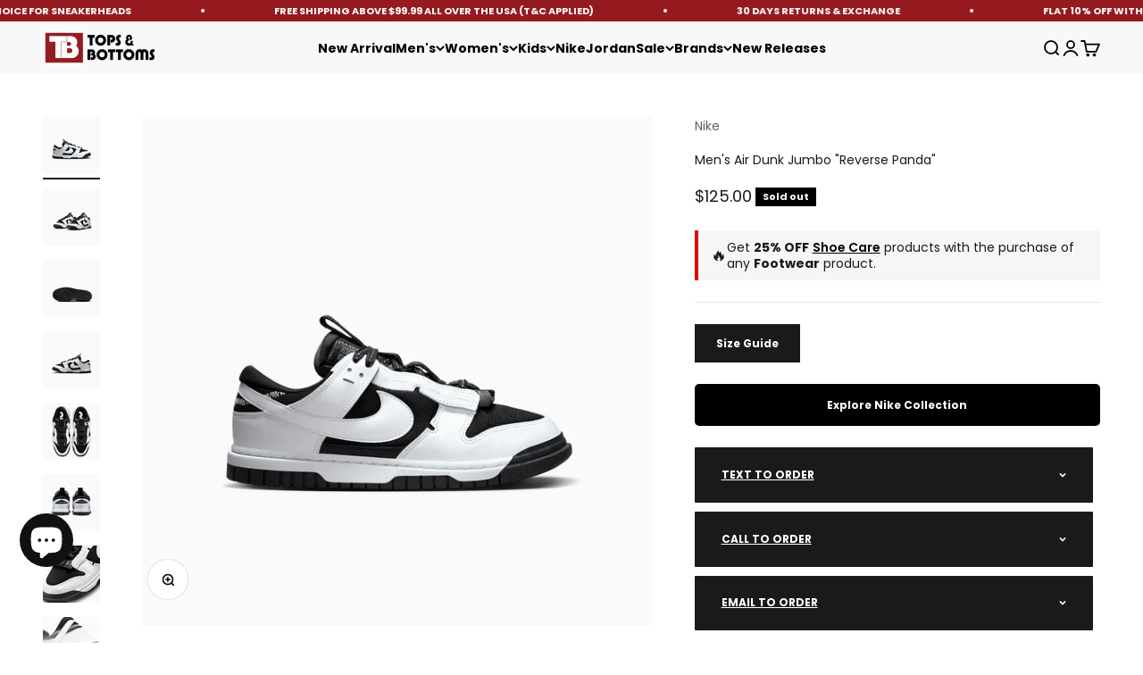

--- FILE ---
content_type: text/javascript; charset=utf-8
request_url: https://www.topsandbottomsusa.com/products/nike-mens-air-dunk-jumbo-reverse-panda-shoes-dv0821-002.js
body_size: 1720
content:
{"id":7050495393857,"title":"Men's Air Dunk Jumbo \"Reverse Panda\"","handle":"nike-mens-air-dunk-jumbo-reverse-panda-shoes-dv0821-002","description":"\u003cdiv\u003e\n\u003ca rel=\"noopener\" title=\"Nike Shoes \u0026amp; Sneakers\" href=\"https:\/\/www.topsandbottomsusa.com\/collections\/nike-shoes\" target=\"_blank\"\u003e\u003cstrong\u003eNike Air Dunk Jumbo\u003c\/strong\u003e\u003c\/a\u003e\u003cbr\u003e\u003cstrong data-mce-fragment=\"1\"\u003e\u003ca data-mce-fragment=\"1\" title=\"Men's Sneakers\" href=\"https:\/\/www.topsandbottomsusa.com\/collections\/mens-sneakers\" data-mce-href=\"https:\/\/www.topsandbottomsusa.com\/collections\/mens-sneakers\"\u003eMen's Shoes\u003c\/a\u003e\u003c\/strong\u003e\u003cbr\u003eYour favorite look goes big and bold. Extra-large branding exaggerates the classic look, while the Air strobel unit puts cushioning right beneath your feet. And if that's not enough, the \"inside-out\" tongue construction and new lacing system brings a new look that's customizable. How will you rock yours?\u003cbr\u003e\u003cbr\u003eLeather and mesh on the upper provides a premium look that lasts.\u003cbr\u003eAir strobel underfoot delivers comfort right where you want it.\u003cbr\u003eNew lacing system uses cord eyestays, tongue webbing and lace wings to give you a personalized fit.\u003cbr\u003eFoam midsole offers lightweight, responsive cushioning.\u003cbr\u003eRubber outsole with classic hoops pivot circle adds durable traction and heritage style.\u003cbr\u003eExtended rubber around the outsole edge adds durability.\u003cbr\u003eSmall notches on leather overlays allow you to step naturally.\u003cbr\u003ePull tab on the tongue makes for easy on and off.\u003cbr\u003eTongue and branding are almost 2x bigger than original Dunk.\u003cbr\u003e\u003cbr\u003e\u003cstrong\u003eMore Details\u003c\/strong\u003e\u003cbr\u003e\n\u003cul\u003e\n\u003cli\u003e\u003cspan style=\"font-size: 0.875rem;\"\u003e2 sets of laces\u003c\/span\u003e\u003c\/li\u003e\n\u003cli\u003e\u003cspan style=\"font-size: 0.875rem;\"\u003ePadded collar\u003c\/span\u003e\u003c\/li\u003e\n\u003cli\u003e\u003cspan style=\"font-size: 0.875rem;\"\u003eExposed foam on tongue\u003c\/span\u003e\u003c\/li\u003e\n\u003cli\u003e\u003cspan style=\"font-size: 0.875rem;\"\u003eColor: Black White\u003c\/span\u003e\u003c\/li\u003e\n\u003cli\u003e\u003cspan style=\"font-size: 0.875rem;\"\u003eStyle: DV0821-002\u003c\/span\u003e\u003c\/li\u003e\n\u003c\/ul\u003e\n\u003c\/div\u003e\n\u003cul\u003e\u003c\/ul\u003e","published_at":"2024-01-25T15:50:09-06:00","created_at":"2023-12-23T18:27:15-06:00","vendor":"Nike","type":"Footwears","tags":["$100 TO $149.99","10","10.5","11","11.5","12","13","14","15","7","7.5","8","8.5","9","9.5","Basketballs","Black","Black-\u0026-White","Casuals","disabled-cart","Footwears","For-Hassan100","Halloween-discount","Hamza","Hidden recommendation","L-R-S-B2S-25","Low","Mens","Mens-basketballs","Mens-footwears","Mens-Shoes","N-J-Footwears","Nike","Nike Dunk","Nike_Mens_Footwears_Sizes_Guide","Push notification","Recommendations disabled","shipping_general","Shoes","Swoosh-in-Style","topsandbottomsap","topsandbottomsapp","USA15","White"],"price":12500,"price_min":12500,"price_max":12500,"available":false,"price_varies":false,"compare_at_price":null,"compare_at_price_min":0,"compare_at_price_max":0,"compare_at_price_varies":false,"variants":[{"id":40673605845057,"title":"Black White \/ 7","option1":"Black White","option2":"7","option3":null,"sku":"DV0821-002_7","requires_shipping":true,"taxable":true,"featured_image":{"id":31665750245441,"product_id":7050495393857,"position":1,"created_at":"2023-12-26T18:28:19-06:00","updated_at":"2023-12-26T18:28:36-06:00","alt":"nike-mens-air-dunk-jumbo-reverse-panda-shoes-dv0821-002","width":1500,"height":1500,"src":"https:\/\/cdn.shopify.com\/s\/files\/1\/0563\/4723\/0273\/files\/nike-mens-air-dunk-jumbo-reverse-panda-shoes-dv0821-002_6.jpg?v=1703636916","variant_ids":[40673605845057,40673605877825,40673605910593,40673605943361,40673605976129,40673606008897,40673606041665,40673606074433,40673606107201,40673606139969,40673606172737,40673606205505,40673606238273,40673606271041]},"available":false,"name":"Men's Air Dunk Jumbo \"Reverse Panda\" - Black White \/ 7","public_title":"Black White \/ 7","options":["Black White","7"],"price":12500,"weight":1134,"compare_at_price":null,"inventory_management":"shopify","barcode":"196608050971","featured_media":{"alt":"nike-mens-air-dunk-jumbo-reverse-panda-shoes-dv0821-002","id":24408799739969,"position":1,"preview_image":{"aspect_ratio":1.0,"height":1500,"width":1500,"src":"https:\/\/cdn.shopify.com\/s\/files\/1\/0563\/4723\/0273\/files\/nike-mens-air-dunk-jumbo-reverse-panda-shoes-dv0821-002_6.jpg?v=1703636916"}},"quantity_rule":{"min":1,"max":null,"increment":1},"quantity_price_breaks":[],"requires_selling_plan":false,"selling_plan_allocations":[]},{"id":40673605877825,"title":"Black White \/ 7.5","option1":"Black White","option2":"7.5","option3":null,"sku":"DV0821-002_7.5","requires_shipping":true,"taxable":true,"featured_image":{"id":31665750245441,"product_id":7050495393857,"position":1,"created_at":"2023-12-26T18:28:19-06:00","updated_at":"2023-12-26T18:28:36-06:00","alt":"nike-mens-air-dunk-jumbo-reverse-panda-shoes-dv0821-002","width":1500,"height":1500,"src":"https:\/\/cdn.shopify.com\/s\/files\/1\/0563\/4723\/0273\/files\/nike-mens-air-dunk-jumbo-reverse-panda-shoes-dv0821-002_6.jpg?v=1703636916","variant_ids":[40673605845057,40673605877825,40673605910593,40673605943361,40673605976129,40673606008897,40673606041665,40673606074433,40673606107201,40673606139969,40673606172737,40673606205505,40673606238273,40673606271041]},"available":false,"name":"Men's Air Dunk Jumbo \"Reverse Panda\" - Black White \/ 7.5","public_title":"Black White \/ 7.5","options":["Black White","7.5"],"price":12500,"weight":1134,"compare_at_price":null,"inventory_management":"shopify","barcode":"196608050988","featured_media":{"alt":"nike-mens-air-dunk-jumbo-reverse-panda-shoes-dv0821-002","id":24408799739969,"position":1,"preview_image":{"aspect_ratio":1.0,"height":1500,"width":1500,"src":"https:\/\/cdn.shopify.com\/s\/files\/1\/0563\/4723\/0273\/files\/nike-mens-air-dunk-jumbo-reverse-panda-shoes-dv0821-002_6.jpg?v=1703636916"}},"quantity_rule":{"min":1,"max":null,"increment":1},"quantity_price_breaks":[],"requires_selling_plan":false,"selling_plan_allocations":[]},{"id":40673605910593,"title":"Black White \/ 8","option1":"Black White","option2":"8","option3":null,"sku":"DV0821-002_8","requires_shipping":true,"taxable":true,"featured_image":{"id":31665750245441,"product_id":7050495393857,"position":1,"created_at":"2023-12-26T18:28:19-06:00","updated_at":"2023-12-26T18:28:36-06:00","alt":"nike-mens-air-dunk-jumbo-reverse-panda-shoes-dv0821-002","width":1500,"height":1500,"src":"https:\/\/cdn.shopify.com\/s\/files\/1\/0563\/4723\/0273\/files\/nike-mens-air-dunk-jumbo-reverse-panda-shoes-dv0821-002_6.jpg?v=1703636916","variant_ids":[40673605845057,40673605877825,40673605910593,40673605943361,40673605976129,40673606008897,40673606041665,40673606074433,40673606107201,40673606139969,40673606172737,40673606205505,40673606238273,40673606271041]},"available":false,"name":"Men's Air Dunk Jumbo \"Reverse Panda\" - Black White \/ 8","public_title":"Black White \/ 8","options":["Black White","8"],"price":12500,"weight":1134,"compare_at_price":null,"inventory_management":"shopify","barcode":"196608050995","featured_media":{"alt":"nike-mens-air-dunk-jumbo-reverse-panda-shoes-dv0821-002","id":24408799739969,"position":1,"preview_image":{"aspect_ratio":1.0,"height":1500,"width":1500,"src":"https:\/\/cdn.shopify.com\/s\/files\/1\/0563\/4723\/0273\/files\/nike-mens-air-dunk-jumbo-reverse-panda-shoes-dv0821-002_6.jpg?v=1703636916"}},"quantity_rule":{"min":1,"max":null,"increment":1},"quantity_price_breaks":[],"requires_selling_plan":false,"selling_plan_allocations":[]},{"id":40673605943361,"title":"Black White \/ 8.5","option1":"Black White","option2":"8.5","option3":null,"sku":"DV0821-002_8.5","requires_shipping":true,"taxable":true,"featured_image":{"id":31665750245441,"product_id":7050495393857,"position":1,"created_at":"2023-12-26T18:28:19-06:00","updated_at":"2023-12-26T18:28:36-06:00","alt":"nike-mens-air-dunk-jumbo-reverse-panda-shoes-dv0821-002","width":1500,"height":1500,"src":"https:\/\/cdn.shopify.com\/s\/files\/1\/0563\/4723\/0273\/files\/nike-mens-air-dunk-jumbo-reverse-panda-shoes-dv0821-002_6.jpg?v=1703636916","variant_ids":[40673605845057,40673605877825,40673605910593,40673605943361,40673605976129,40673606008897,40673606041665,40673606074433,40673606107201,40673606139969,40673606172737,40673606205505,40673606238273,40673606271041]},"available":false,"name":"Men's Air Dunk Jumbo \"Reverse Panda\" - Black White \/ 8.5","public_title":"Black White \/ 8.5","options":["Black White","8.5"],"price":12500,"weight":1134,"compare_at_price":null,"inventory_management":"shopify","barcode":"196608051008","featured_media":{"alt":"nike-mens-air-dunk-jumbo-reverse-panda-shoes-dv0821-002","id":24408799739969,"position":1,"preview_image":{"aspect_ratio":1.0,"height":1500,"width":1500,"src":"https:\/\/cdn.shopify.com\/s\/files\/1\/0563\/4723\/0273\/files\/nike-mens-air-dunk-jumbo-reverse-panda-shoes-dv0821-002_6.jpg?v=1703636916"}},"quantity_rule":{"min":1,"max":null,"increment":1},"quantity_price_breaks":[],"requires_selling_plan":false,"selling_plan_allocations":[]},{"id":40673605976129,"title":"Black White \/ 9","option1":"Black White","option2":"9","option3":null,"sku":"DV0821-002_9","requires_shipping":true,"taxable":true,"featured_image":{"id":31665750245441,"product_id":7050495393857,"position":1,"created_at":"2023-12-26T18:28:19-06:00","updated_at":"2023-12-26T18:28:36-06:00","alt":"nike-mens-air-dunk-jumbo-reverse-panda-shoes-dv0821-002","width":1500,"height":1500,"src":"https:\/\/cdn.shopify.com\/s\/files\/1\/0563\/4723\/0273\/files\/nike-mens-air-dunk-jumbo-reverse-panda-shoes-dv0821-002_6.jpg?v=1703636916","variant_ids":[40673605845057,40673605877825,40673605910593,40673605943361,40673605976129,40673606008897,40673606041665,40673606074433,40673606107201,40673606139969,40673606172737,40673606205505,40673606238273,40673606271041]},"available":false,"name":"Men's Air Dunk Jumbo \"Reverse Panda\" - Black White \/ 9","public_title":"Black White \/ 9","options":["Black White","9"],"price":12500,"weight":1134,"compare_at_price":null,"inventory_management":"shopify","barcode":"196608051015","featured_media":{"alt":"nike-mens-air-dunk-jumbo-reverse-panda-shoes-dv0821-002","id":24408799739969,"position":1,"preview_image":{"aspect_ratio":1.0,"height":1500,"width":1500,"src":"https:\/\/cdn.shopify.com\/s\/files\/1\/0563\/4723\/0273\/files\/nike-mens-air-dunk-jumbo-reverse-panda-shoes-dv0821-002_6.jpg?v=1703636916"}},"quantity_rule":{"min":1,"max":null,"increment":1},"quantity_price_breaks":[],"requires_selling_plan":false,"selling_plan_allocations":[]},{"id":40673606008897,"title":"Black White \/ 9.5","option1":"Black White","option2":"9.5","option3":null,"sku":"DV0821-002_9.5","requires_shipping":true,"taxable":true,"featured_image":{"id":31665750245441,"product_id":7050495393857,"position":1,"created_at":"2023-12-26T18:28:19-06:00","updated_at":"2023-12-26T18:28:36-06:00","alt":"nike-mens-air-dunk-jumbo-reverse-panda-shoes-dv0821-002","width":1500,"height":1500,"src":"https:\/\/cdn.shopify.com\/s\/files\/1\/0563\/4723\/0273\/files\/nike-mens-air-dunk-jumbo-reverse-panda-shoes-dv0821-002_6.jpg?v=1703636916","variant_ids":[40673605845057,40673605877825,40673605910593,40673605943361,40673605976129,40673606008897,40673606041665,40673606074433,40673606107201,40673606139969,40673606172737,40673606205505,40673606238273,40673606271041]},"available":false,"name":"Men's Air Dunk Jumbo \"Reverse Panda\" - Black White \/ 9.5","public_title":"Black White \/ 9.5","options":["Black White","9.5"],"price":12500,"weight":1134,"compare_at_price":null,"inventory_management":"shopify","barcode":"196608051022","featured_media":{"alt":"nike-mens-air-dunk-jumbo-reverse-panda-shoes-dv0821-002","id":24408799739969,"position":1,"preview_image":{"aspect_ratio":1.0,"height":1500,"width":1500,"src":"https:\/\/cdn.shopify.com\/s\/files\/1\/0563\/4723\/0273\/files\/nike-mens-air-dunk-jumbo-reverse-panda-shoes-dv0821-002_6.jpg?v=1703636916"}},"quantity_rule":{"min":1,"max":null,"increment":1},"quantity_price_breaks":[],"requires_selling_plan":false,"selling_plan_allocations":[]},{"id":40673606041665,"title":"Black White \/ 10","option1":"Black White","option2":"10","option3":null,"sku":"DV0821-002_10","requires_shipping":true,"taxable":true,"featured_image":{"id":31665750245441,"product_id":7050495393857,"position":1,"created_at":"2023-12-26T18:28:19-06:00","updated_at":"2023-12-26T18:28:36-06:00","alt":"nike-mens-air-dunk-jumbo-reverse-panda-shoes-dv0821-002","width":1500,"height":1500,"src":"https:\/\/cdn.shopify.com\/s\/files\/1\/0563\/4723\/0273\/files\/nike-mens-air-dunk-jumbo-reverse-panda-shoes-dv0821-002_6.jpg?v=1703636916","variant_ids":[40673605845057,40673605877825,40673605910593,40673605943361,40673605976129,40673606008897,40673606041665,40673606074433,40673606107201,40673606139969,40673606172737,40673606205505,40673606238273,40673606271041]},"available":false,"name":"Men's Air Dunk Jumbo \"Reverse Panda\" - Black White \/ 10","public_title":"Black White \/ 10","options":["Black White","10"],"price":12500,"weight":1134,"compare_at_price":null,"inventory_management":"shopify","barcode":"196608051039","featured_media":{"alt":"nike-mens-air-dunk-jumbo-reverse-panda-shoes-dv0821-002","id":24408799739969,"position":1,"preview_image":{"aspect_ratio":1.0,"height":1500,"width":1500,"src":"https:\/\/cdn.shopify.com\/s\/files\/1\/0563\/4723\/0273\/files\/nike-mens-air-dunk-jumbo-reverse-panda-shoes-dv0821-002_6.jpg?v=1703636916"}},"quantity_rule":{"min":1,"max":null,"increment":1},"quantity_price_breaks":[],"requires_selling_plan":false,"selling_plan_allocations":[]},{"id":40673606074433,"title":"Black White \/ 10.5","option1":"Black White","option2":"10.5","option3":null,"sku":"DV0821-002_10.5","requires_shipping":true,"taxable":true,"featured_image":{"id":31665750245441,"product_id":7050495393857,"position":1,"created_at":"2023-12-26T18:28:19-06:00","updated_at":"2023-12-26T18:28:36-06:00","alt":"nike-mens-air-dunk-jumbo-reverse-panda-shoes-dv0821-002","width":1500,"height":1500,"src":"https:\/\/cdn.shopify.com\/s\/files\/1\/0563\/4723\/0273\/files\/nike-mens-air-dunk-jumbo-reverse-panda-shoes-dv0821-002_6.jpg?v=1703636916","variant_ids":[40673605845057,40673605877825,40673605910593,40673605943361,40673605976129,40673606008897,40673606041665,40673606074433,40673606107201,40673606139969,40673606172737,40673606205505,40673606238273,40673606271041]},"available":false,"name":"Men's Air Dunk Jumbo \"Reverse Panda\" - Black White \/ 10.5","public_title":"Black White \/ 10.5","options":["Black White","10.5"],"price":12500,"weight":1134,"compare_at_price":null,"inventory_management":"shopify","barcode":"196608051046","featured_media":{"alt":"nike-mens-air-dunk-jumbo-reverse-panda-shoes-dv0821-002","id":24408799739969,"position":1,"preview_image":{"aspect_ratio":1.0,"height":1500,"width":1500,"src":"https:\/\/cdn.shopify.com\/s\/files\/1\/0563\/4723\/0273\/files\/nike-mens-air-dunk-jumbo-reverse-panda-shoes-dv0821-002_6.jpg?v=1703636916"}},"quantity_rule":{"min":1,"max":null,"increment":1},"quantity_price_breaks":[],"requires_selling_plan":false,"selling_plan_allocations":[]},{"id":40673606107201,"title":"Black White \/ 11","option1":"Black White","option2":"11","option3":null,"sku":"DV0821-002_11","requires_shipping":true,"taxable":true,"featured_image":{"id":31665750245441,"product_id":7050495393857,"position":1,"created_at":"2023-12-26T18:28:19-06:00","updated_at":"2023-12-26T18:28:36-06:00","alt":"nike-mens-air-dunk-jumbo-reverse-panda-shoes-dv0821-002","width":1500,"height":1500,"src":"https:\/\/cdn.shopify.com\/s\/files\/1\/0563\/4723\/0273\/files\/nike-mens-air-dunk-jumbo-reverse-panda-shoes-dv0821-002_6.jpg?v=1703636916","variant_ids":[40673605845057,40673605877825,40673605910593,40673605943361,40673605976129,40673606008897,40673606041665,40673606074433,40673606107201,40673606139969,40673606172737,40673606205505,40673606238273,40673606271041]},"available":false,"name":"Men's Air Dunk Jumbo \"Reverse Panda\" - Black White \/ 11","public_title":"Black White \/ 11","options":["Black White","11"],"price":12500,"weight":1134,"compare_at_price":null,"inventory_management":"shopify","barcode":"196608051053","featured_media":{"alt":"nike-mens-air-dunk-jumbo-reverse-panda-shoes-dv0821-002","id":24408799739969,"position":1,"preview_image":{"aspect_ratio":1.0,"height":1500,"width":1500,"src":"https:\/\/cdn.shopify.com\/s\/files\/1\/0563\/4723\/0273\/files\/nike-mens-air-dunk-jumbo-reverse-panda-shoes-dv0821-002_6.jpg?v=1703636916"}},"quantity_rule":{"min":1,"max":null,"increment":1},"quantity_price_breaks":[],"requires_selling_plan":false,"selling_plan_allocations":[]},{"id":40673606139969,"title":"Black White \/ 11.5","option1":"Black White","option2":"11.5","option3":null,"sku":"DV0821-002_11.5","requires_shipping":true,"taxable":true,"featured_image":{"id":31665750245441,"product_id":7050495393857,"position":1,"created_at":"2023-12-26T18:28:19-06:00","updated_at":"2023-12-26T18:28:36-06:00","alt":"nike-mens-air-dunk-jumbo-reverse-panda-shoes-dv0821-002","width":1500,"height":1500,"src":"https:\/\/cdn.shopify.com\/s\/files\/1\/0563\/4723\/0273\/files\/nike-mens-air-dunk-jumbo-reverse-panda-shoes-dv0821-002_6.jpg?v=1703636916","variant_ids":[40673605845057,40673605877825,40673605910593,40673605943361,40673605976129,40673606008897,40673606041665,40673606074433,40673606107201,40673606139969,40673606172737,40673606205505,40673606238273,40673606271041]},"available":false,"name":"Men's Air Dunk Jumbo \"Reverse Panda\" - Black White \/ 11.5","public_title":"Black White \/ 11.5","options":["Black White","11.5"],"price":12500,"weight":1134,"compare_at_price":null,"inventory_management":"shopify","barcode":"196608051060","featured_media":{"alt":"nike-mens-air-dunk-jumbo-reverse-panda-shoes-dv0821-002","id":24408799739969,"position":1,"preview_image":{"aspect_ratio":1.0,"height":1500,"width":1500,"src":"https:\/\/cdn.shopify.com\/s\/files\/1\/0563\/4723\/0273\/files\/nike-mens-air-dunk-jumbo-reverse-panda-shoes-dv0821-002_6.jpg?v=1703636916"}},"quantity_rule":{"min":1,"max":null,"increment":1},"quantity_price_breaks":[],"requires_selling_plan":false,"selling_plan_allocations":[]},{"id":40673606172737,"title":"Black White \/ 12","option1":"Black White","option2":"12","option3":null,"sku":"DV0821-002_12","requires_shipping":true,"taxable":true,"featured_image":{"id":31665750245441,"product_id":7050495393857,"position":1,"created_at":"2023-12-26T18:28:19-06:00","updated_at":"2023-12-26T18:28:36-06:00","alt":"nike-mens-air-dunk-jumbo-reverse-panda-shoes-dv0821-002","width":1500,"height":1500,"src":"https:\/\/cdn.shopify.com\/s\/files\/1\/0563\/4723\/0273\/files\/nike-mens-air-dunk-jumbo-reverse-panda-shoes-dv0821-002_6.jpg?v=1703636916","variant_ids":[40673605845057,40673605877825,40673605910593,40673605943361,40673605976129,40673606008897,40673606041665,40673606074433,40673606107201,40673606139969,40673606172737,40673606205505,40673606238273,40673606271041]},"available":false,"name":"Men's Air Dunk Jumbo \"Reverse Panda\" - Black White \/ 12","public_title":"Black White \/ 12","options":["Black White","12"],"price":12500,"weight":1134,"compare_at_price":null,"inventory_management":"shopify","barcode":"196608051077","featured_media":{"alt":"nike-mens-air-dunk-jumbo-reverse-panda-shoes-dv0821-002","id":24408799739969,"position":1,"preview_image":{"aspect_ratio":1.0,"height":1500,"width":1500,"src":"https:\/\/cdn.shopify.com\/s\/files\/1\/0563\/4723\/0273\/files\/nike-mens-air-dunk-jumbo-reverse-panda-shoes-dv0821-002_6.jpg?v=1703636916"}},"quantity_rule":{"min":1,"max":null,"increment":1},"quantity_price_breaks":[],"requires_selling_plan":false,"selling_plan_allocations":[]},{"id":40673606205505,"title":"Black White \/ 13","option1":"Black White","option2":"13","option3":null,"sku":"DV0821-002_13","requires_shipping":true,"taxable":true,"featured_image":{"id":31665750245441,"product_id":7050495393857,"position":1,"created_at":"2023-12-26T18:28:19-06:00","updated_at":"2023-12-26T18:28:36-06:00","alt":"nike-mens-air-dunk-jumbo-reverse-panda-shoes-dv0821-002","width":1500,"height":1500,"src":"https:\/\/cdn.shopify.com\/s\/files\/1\/0563\/4723\/0273\/files\/nike-mens-air-dunk-jumbo-reverse-panda-shoes-dv0821-002_6.jpg?v=1703636916","variant_ids":[40673605845057,40673605877825,40673605910593,40673605943361,40673605976129,40673606008897,40673606041665,40673606074433,40673606107201,40673606139969,40673606172737,40673606205505,40673606238273,40673606271041]},"available":false,"name":"Men's Air Dunk Jumbo \"Reverse Panda\" - Black White \/ 13","public_title":"Black White \/ 13","options":["Black White","13"],"price":12500,"weight":1134,"compare_at_price":null,"inventory_management":"shopify","barcode":"196608051091","featured_media":{"alt":"nike-mens-air-dunk-jumbo-reverse-panda-shoes-dv0821-002","id":24408799739969,"position":1,"preview_image":{"aspect_ratio":1.0,"height":1500,"width":1500,"src":"https:\/\/cdn.shopify.com\/s\/files\/1\/0563\/4723\/0273\/files\/nike-mens-air-dunk-jumbo-reverse-panda-shoes-dv0821-002_6.jpg?v=1703636916"}},"quantity_rule":{"min":1,"max":null,"increment":1},"quantity_price_breaks":[],"requires_selling_plan":false,"selling_plan_allocations":[]},{"id":40673606238273,"title":"Black White \/ 14","option1":"Black White","option2":"14","option3":null,"sku":"DV0821-002_14","requires_shipping":true,"taxable":true,"featured_image":{"id":31665750245441,"product_id":7050495393857,"position":1,"created_at":"2023-12-26T18:28:19-06:00","updated_at":"2023-12-26T18:28:36-06:00","alt":"nike-mens-air-dunk-jumbo-reverse-panda-shoes-dv0821-002","width":1500,"height":1500,"src":"https:\/\/cdn.shopify.com\/s\/files\/1\/0563\/4723\/0273\/files\/nike-mens-air-dunk-jumbo-reverse-panda-shoes-dv0821-002_6.jpg?v=1703636916","variant_ids":[40673605845057,40673605877825,40673605910593,40673605943361,40673605976129,40673606008897,40673606041665,40673606074433,40673606107201,40673606139969,40673606172737,40673606205505,40673606238273,40673606271041]},"available":false,"name":"Men's Air Dunk Jumbo \"Reverse Panda\" - Black White \/ 14","public_title":"Black White \/ 14","options":["Black White","14"],"price":12500,"weight":1134,"compare_at_price":null,"inventory_management":"shopify","barcode":"196608051107","featured_media":{"alt":"nike-mens-air-dunk-jumbo-reverse-panda-shoes-dv0821-002","id":24408799739969,"position":1,"preview_image":{"aspect_ratio":1.0,"height":1500,"width":1500,"src":"https:\/\/cdn.shopify.com\/s\/files\/1\/0563\/4723\/0273\/files\/nike-mens-air-dunk-jumbo-reverse-panda-shoes-dv0821-002_6.jpg?v=1703636916"}},"quantity_rule":{"min":1,"max":null,"increment":1},"quantity_price_breaks":[],"requires_selling_plan":false,"selling_plan_allocations":[]},{"id":40673606271041,"title":"Black White \/ 15","option1":"Black White","option2":"15","option3":null,"sku":"DV0821-002_15","requires_shipping":true,"taxable":true,"featured_image":{"id":31665750245441,"product_id":7050495393857,"position":1,"created_at":"2023-12-26T18:28:19-06:00","updated_at":"2023-12-26T18:28:36-06:00","alt":"nike-mens-air-dunk-jumbo-reverse-panda-shoes-dv0821-002","width":1500,"height":1500,"src":"https:\/\/cdn.shopify.com\/s\/files\/1\/0563\/4723\/0273\/files\/nike-mens-air-dunk-jumbo-reverse-panda-shoes-dv0821-002_6.jpg?v=1703636916","variant_ids":[40673605845057,40673605877825,40673605910593,40673605943361,40673605976129,40673606008897,40673606041665,40673606074433,40673606107201,40673606139969,40673606172737,40673606205505,40673606238273,40673606271041]},"available":false,"name":"Men's Air Dunk Jumbo \"Reverse Panda\" - Black White \/ 15","public_title":"Black White \/ 15","options":["Black White","15"],"price":12500,"weight":1134,"compare_at_price":null,"inventory_management":"shopify","barcode":"196608051114","featured_media":{"alt":"nike-mens-air-dunk-jumbo-reverse-panda-shoes-dv0821-002","id":24408799739969,"position":1,"preview_image":{"aspect_ratio":1.0,"height":1500,"width":1500,"src":"https:\/\/cdn.shopify.com\/s\/files\/1\/0563\/4723\/0273\/files\/nike-mens-air-dunk-jumbo-reverse-panda-shoes-dv0821-002_6.jpg?v=1703636916"}},"quantity_rule":{"min":1,"max":null,"increment":1},"quantity_price_breaks":[],"requires_selling_plan":false,"selling_plan_allocations":[]}],"images":["\/\/cdn.shopify.com\/s\/files\/1\/0563\/4723\/0273\/files\/nike-mens-air-dunk-jumbo-reverse-panda-shoes-dv0821-002_6.jpg?v=1703636916","\/\/cdn.shopify.com\/s\/files\/1\/0563\/4723\/0273\/files\/nike-mens-air-dunk-jumbo-reverse-panda-shoes-dv0821-002_3.jpg?v=1703636916","\/\/cdn.shopify.com\/s\/files\/1\/0563\/4723\/0273\/files\/nike-mens-air-dunk-jumbo-reverse-panda-shoes-dv0821-002_7.jpg?v=1703636916","\/\/cdn.shopify.com\/s\/files\/1\/0563\/4723\/0273\/files\/nike-mens-air-dunk-jumbo-reverse-panda-shoes-dv0821-002_5.jpg?v=1703636916","\/\/cdn.shopify.com\/s\/files\/1\/0563\/4723\/0273\/files\/nike-mens-air-dunk-jumbo-reverse-panda-shoes-dv0821-002_4.jpg?v=1703636916","\/\/cdn.shopify.com\/s\/files\/1\/0563\/4723\/0273\/files\/nike-mens-air-dunk-jumbo-reverse-panda-shoes-dv0821-002_2.jpg?v=1703636916","\/\/cdn.shopify.com\/s\/files\/1\/0563\/4723\/0273\/files\/nike-mens-air-dunk-jumbo-reverse-panda-shoes-dv0821-002_8.jpg?v=1703636916","\/\/cdn.shopify.com\/s\/files\/1\/0563\/4723\/0273\/files\/nike-mens-air-dunk-jumbo-reverse-panda-shoes-dv0821-002_1.jpg?v=1703636916"],"featured_image":"\/\/cdn.shopify.com\/s\/files\/1\/0563\/4723\/0273\/files\/nike-mens-air-dunk-jumbo-reverse-panda-shoes-dv0821-002_6.jpg?v=1703636916","options":[{"name":"Color","position":1,"values":["Black White"]},{"name":"Size","position":2,"values":["7","7.5","8","8.5","9","9.5","10","10.5","11","11.5","12","13","14","15"]}],"url":"\/products\/nike-mens-air-dunk-jumbo-reverse-panda-shoes-dv0821-002","media":[{"alt":"nike-mens-air-dunk-jumbo-reverse-panda-shoes-dv0821-002","id":24408799739969,"position":1,"preview_image":{"aspect_ratio":1.0,"height":1500,"width":1500,"src":"https:\/\/cdn.shopify.com\/s\/files\/1\/0563\/4723\/0273\/files\/nike-mens-air-dunk-jumbo-reverse-panda-shoes-dv0821-002_6.jpg?v=1703636916"},"aspect_ratio":1.0,"height":1500,"media_type":"image","src":"https:\/\/cdn.shopify.com\/s\/files\/1\/0563\/4723\/0273\/files\/nike-mens-air-dunk-jumbo-reverse-panda-shoes-dv0821-002_6.jpg?v=1703636916","width":1500},{"alt":"nike-mens-air-dunk-jumbo-reverse-panda-shoes-dv0821-002","id":24408799641665,"position":2,"preview_image":{"aspect_ratio":1.0,"height":1500,"width":1500,"src":"https:\/\/cdn.shopify.com\/s\/files\/1\/0563\/4723\/0273\/files\/nike-mens-air-dunk-jumbo-reverse-panda-shoes-dv0821-002_3.jpg?v=1703636916"},"aspect_ratio":1.0,"height":1500,"media_type":"image","src":"https:\/\/cdn.shopify.com\/s\/files\/1\/0563\/4723\/0273\/files\/nike-mens-air-dunk-jumbo-reverse-panda-shoes-dv0821-002_3.jpg?v=1703636916","width":1500},{"alt":"nike-mens-air-dunk-jumbo-reverse-panda-shoes-dv0821-002","id":24408799510593,"position":3,"preview_image":{"aspect_ratio":1.0,"height":1500,"width":1500,"src":"https:\/\/cdn.shopify.com\/s\/files\/1\/0563\/4723\/0273\/files\/nike-mens-air-dunk-jumbo-reverse-panda-shoes-dv0821-002_7.jpg?v=1703636916"},"aspect_ratio":1.0,"height":1500,"media_type":"image","src":"https:\/\/cdn.shopify.com\/s\/files\/1\/0563\/4723\/0273\/files\/nike-mens-air-dunk-jumbo-reverse-panda-shoes-dv0821-002_7.jpg?v=1703636916","width":1500},{"alt":"nike-mens-air-dunk-jumbo-reverse-panda-shoes-dv0821-002","id":24408799707201,"position":4,"preview_image":{"aspect_ratio":1.0,"height":1500,"width":1500,"src":"https:\/\/cdn.shopify.com\/s\/files\/1\/0563\/4723\/0273\/files\/nike-mens-air-dunk-jumbo-reverse-panda-shoes-dv0821-002_5.jpg?v=1703636916"},"aspect_ratio":1.0,"height":1500,"media_type":"image","src":"https:\/\/cdn.shopify.com\/s\/files\/1\/0563\/4723\/0273\/files\/nike-mens-air-dunk-jumbo-reverse-panda-shoes-dv0821-002_5.jpg?v=1703636916","width":1500},{"alt":"nike-mens-air-dunk-jumbo-reverse-panda-shoes-dv0821-002","id":24408799674433,"position":5,"preview_image":{"aspect_ratio":1.0,"height":1500,"width":1500,"src":"https:\/\/cdn.shopify.com\/s\/files\/1\/0563\/4723\/0273\/files\/nike-mens-air-dunk-jumbo-reverse-panda-shoes-dv0821-002_4.jpg?v=1703636916"},"aspect_ratio":1.0,"height":1500,"media_type":"image","src":"https:\/\/cdn.shopify.com\/s\/files\/1\/0563\/4723\/0273\/files\/nike-mens-air-dunk-jumbo-reverse-panda-shoes-dv0821-002_4.jpg?v=1703636916","width":1500},{"alt":"nike-mens-air-dunk-jumbo-reverse-panda-shoes-dv0821-002","id":24408799608897,"position":6,"preview_image":{"aspect_ratio":1.0,"height":1500,"width":1500,"src":"https:\/\/cdn.shopify.com\/s\/files\/1\/0563\/4723\/0273\/files\/nike-mens-air-dunk-jumbo-reverse-panda-shoes-dv0821-002_2.jpg?v=1703636916"},"aspect_ratio":1.0,"height":1500,"media_type":"image","src":"https:\/\/cdn.shopify.com\/s\/files\/1\/0563\/4723\/0273\/files\/nike-mens-air-dunk-jumbo-reverse-panda-shoes-dv0821-002_2.jpg?v=1703636916","width":1500},{"alt":"nike-mens-air-dunk-jumbo-reverse-panda-shoes-dv0821-002","id":24408799543361,"position":7,"preview_image":{"aspect_ratio":1.0,"height":1500,"width":1500,"src":"https:\/\/cdn.shopify.com\/s\/files\/1\/0563\/4723\/0273\/files\/nike-mens-air-dunk-jumbo-reverse-panda-shoes-dv0821-002_8.jpg?v=1703636916"},"aspect_ratio":1.0,"height":1500,"media_type":"image","src":"https:\/\/cdn.shopify.com\/s\/files\/1\/0563\/4723\/0273\/files\/nike-mens-air-dunk-jumbo-reverse-panda-shoes-dv0821-002_8.jpg?v=1703636916","width":1500},{"alt":"nike-mens-air-dunk-jumbo-reverse-panda-shoes-dv0821-002","id":24408799576129,"position":8,"preview_image":{"aspect_ratio":1.0,"height":1500,"width":1500,"src":"https:\/\/cdn.shopify.com\/s\/files\/1\/0563\/4723\/0273\/files\/nike-mens-air-dunk-jumbo-reverse-panda-shoes-dv0821-002_1.jpg?v=1703636916"},"aspect_ratio":1.0,"height":1500,"media_type":"image","src":"https:\/\/cdn.shopify.com\/s\/files\/1\/0563\/4723\/0273\/files\/nike-mens-air-dunk-jumbo-reverse-panda-shoes-dv0821-002_1.jpg?v=1703636916","width":1500}],"requires_selling_plan":false,"selling_plan_groups":[]}